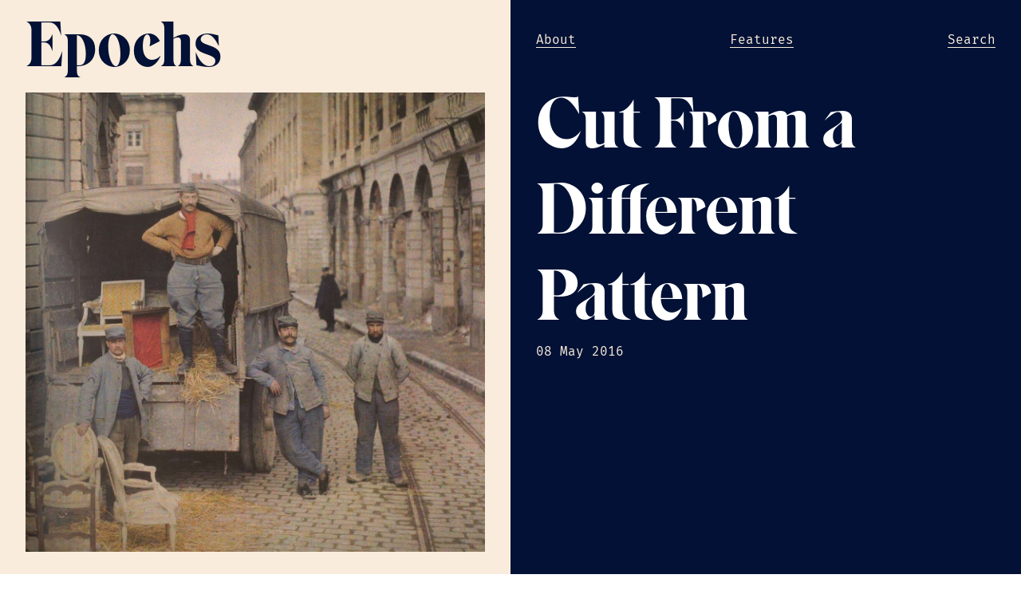

--- FILE ---
content_type: text/html; charset=utf-8
request_url: https://epochs.co/articles/cut-from-a-different-pattern
body_size: 42568
content:

<!DOCTYPE html>
<html lang="en">

<head>
		<!-- BEGIN SEOmatic rendered SEO Meta -->

<title>Cut From a Different Pattern  | Epochs Menswear</title>

<!-- Standard SEO -->

<meta http-equiv="Content-Type" content="text/html; charset=utf-8" />
<meta name="referrer" content="always" />
<meta name="robots" content="all" />
<meta name="keywords" content="traditional styles, sport coat, casual, blazer more casual, jacket, blazer, traditional, sport coat or blazer, coat, sport, dress, styles, high, century, garment" />
<meta name="description" content="The sport coat is one of the bedrocks on which mens dress is situated. Carrying a long history of military and sporting associations but in the 21st…" />
<meta name="generator" content="SEOmatic" />
<link rel="canonical" href="https://epochs.co/articles/cut-from-a-different-pattern" />
<meta name="geo.placename" content="Epochs Menswear" />

<!-- Dublin Core basic info -->

<meta name="dcterms.Identifier" content="https://epochs.co/articles/cut-from-a-different-pattern" />
<meta name="dcterms.Format" content="text/html" />
<meta name="dcterms.Relation" content="Epochs Menswear" />
<meta name="dcterms.Language" content="en" />
<meta name="dcterms.Publisher" content="Epochs Menswear" />
<meta name="dcterms.Type" content="text/html" />
<meta name="dcterms.Coverage" content="https://epochs.co/" />
<meta name="dcterms.Rights" content="Copyright &copy;2026 Epochs Menswear." />
<meta name="dcterms.Title" content="Cut From a Different Pattern " />
<meta name="dcterms.Creator" content="Patrick Altair McDonald" />
<meta name="dcterms.Subject" content="traditional styles, sport coat, casual, blazer more casual, jacket, blazer, traditional, sport coat or blazer, coat, sport, dress, styles, high, century, garment" />
<meta name="dcterms.Contributor" content="Epochs Menswear" />
<meta name="dcterms.Date" content="2026-01-18" />
<meta name="dcterms.Description" content="The sport coat is one of the bedrocks on which mens dress is situated. Carrying a long history of military and sporting associations but in the 21st…" />

<!-- Facebook OpenGraph -->

<meta property="fb:profile_id" content="1673618102925432" />
<meta property="og:type" content="article" />
<meta property="og:locale" content="en_ie" />
<meta property="og:url" content="https://epochs.co/articles/cut-from-a-different-pattern" />
<meta property="og:title" content="Cut From a Different Pattern  | Epochs Menswear" />
<meta property="og:description" content="The sport coat is one of the bedrocks on which mens dress is situated. Carrying a long history of military and sporting associations but in the 21st century…" />
<meta property="og:image" content="https://epochs.co/assets/images/_mainArticleImage/469/kahn.jpg" />
<meta property="og:image:type" content="image/jpeg" />
<meta property="og:image:width" content="1200" />
<meta property="og:image:height" content="1200" />
<meta property="og:site_name" content="Epochs Menswear" />
<meta property="og:see_also" content="https://twitter.com/EpochsMenswear" />
<meta property="og:see_also" content="https://www.facebook.com/epochsmenswear" />
<meta property="og:see_also" content="https://plus.google.com/103587104493877529668" />
<meta property="og:see_also" content="https://www.instagram.com/epochs.co" />
<meta property="article:author" content="https://www.facebook.com/epochsmenswear" />
<meta property="article:publisher" content="https://www.facebook.com/epochsmenswear" />
<meta property="article:tag" content="traditional styles" />
<meta property="article:tag" content="sport coat" />
<meta property="article:tag" content="casual" />
<meta property="article:tag" content="blazer more casual" />
<meta property="article:tag" content="jacket" />
<meta property="article:tag" content="blazer" />
<meta property="article:tag" content="traditional" />
<meta property="article:tag" content="sport coat or blazer" />
<meta property="article:tag" content="coat" />
<meta property="article:tag" content="sport" />
<meta property="article:tag" content="dress" />
<meta property="article:tag" content="styles" />
<meta property="article:tag" content="high" />
<meta property="article:tag" content="century" />
<meta property="article:tag" content="garment" />
<meta property="article:modified_time" content="2017-01-13T21:58:17+0000" />
<meta property="article:published_time" content="2016-05-08T12:36:27+0000" />

<!-- Twitter Card -->

<meta name="twitter:card" content="summary_large_image" />
<meta name="twitter:site" content="@EpochsMenswear" />
<meta name="twitter:creator" content="@EpochsMenswear" />
<meta name="twitter:title" content="Cut From a Different Pattern  | Epochs Menswear" />
<meta name="twitter:description" content="The sport coat is one of the bedrocks on which mens dress is situated. Carrying a long history of military and sporting associations but in the 21st century…" />
<meta name="twitter:image" content="https://epochs.co/assets/images/_mainArticleImage/469/kahn.jpg" />

<!-- Google Publisher -->

<link rel="publisher" href="https://plus.google.com/103587104493877529668" />

<!-- Humans.txt authorship http://humanstxt.org -->

<link type="text/plain" rel="author" href="/humans.txt" />

<!-- Domain verification -->

<meta name="google-site-verification" content="-syq9C9FW17ELHyDwUSwvfGIG12byOeAQICrYEIXMnY" />
<meta name="msvalidate.01" content="3D8F05BA27227ADBEBE4F793D1D5EAD8" />

<!-- Identity -->

<script type="application/ld+json">
{
    "@context": "http://schema.org",
    "@type": "Corporation",
    "name": "Epochs Menswear",
    "alternateName": "Epochs",
    "description": "Epochs Menswear is a weekly fashion blog of critical text, social commentary and historical images discussing men's clothing.",
    "url": "http://epochs.co/",
    "sameAs": ["https://twitter.com/EpochsMenswear","https://www.facebook.com/epochsmenswear","https://plus.google.com/103587104493877529668","https://www.instagram.com/epochs.co"],
    "image": {
        "@type": "ImageObject",
        "url": "https://epochs.co/assets/images/epochs-logo01.png",
        "height": "1000",
        "width": "1000" 
    },
    "email": "&#104;&#101;&#108;&#108;&#111;&#64;&#101;&#112;&#111;&#99;&#104;&#115;&#46;&#99;&#111;",
    "logo": {
        "@type": "ImageObject",
        "url": "https://epochs.co/assets/images/epochs-logo01.png",
        "height": "1000",
        "width": "1000" 
    },
    "location": {
        "@type": "Place",
        "name": "Epochs Menswear",
        "alternateName": "Epochs",
        "description": "Epochs Menswear is a weekly fashion blog of critical text, social commentary and historical images discussing men's clothing.",
        "image": {
            "@type": "ImageObject",
            "url": "https://epochs.co/assets/images/epochs-logo01.png",
            "height": "1000",
            "width": "1000" 
        },
        "logo": {
            "@type": "ImageObject",
            "url": "https://epochs.co/assets/images/epochs-logo01.png",
            "height": "1000",
            "width": "1000" 
        },
        "url": "http://epochs.co/",
        "sameAs": ["https://twitter.com/EpochsMenswear","https://www.facebook.com/epochsmenswear","https://plus.google.com/103587104493877529668","https://www.instagram.com/epochs.co"] 
    } 
}
</script>

<!-- WebSite -->

<script type="application/ld+json">
{
    "@context": "http://schema.org",
    "@type": "WebSite",
    "name": "Epochs Menswear",
    "description": "Epochs Menswear is a weekly fashion blog of critical text, social commentary and historical images discussing men's clothing.",
    "url": "https://epochs.co/",
    "image": "https://epochs.co/assets/images/epochs-menswear-blog.jpg",
    "sameAs": ["https://twitter.com/EpochsMenswear","https://www.facebook.com/epochsmenswear","https://plus.google.com/103587104493877529668","https://www.instagram.com/epochs.co"],
    "copyrightHolder": {
        "@type": "Corporation",
        "name": "Epochs Menswear",
        "alternateName": "Epochs",
        "description": "Epochs Menswear is a weekly fashion blog of critical text, social commentary and historical images discussing men's clothing.",
        "url": "http://epochs.co/",
        "sameAs": ["https://twitter.com/EpochsMenswear","https://www.facebook.com/epochsmenswear","https://plus.google.com/103587104493877529668","https://www.instagram.com/epochs.co"],
        "image": {
            "@type": "ImageObject",
            "url": "https://epochs.co/assets/images/epochs-logo01.png",
            "height": "1000",
            "width": "1000" 
        },
        "email": "&#104;&#101;&#108;&#108;&#111;&#64;&#101;&#112;&#111;&#99;&#104;&#115;&#46;&#99;&#111;",
        "logo": {
            "@type": "ImageObject",
            "url": "https://epochs.co/assets/images/epochs-logo01.png",
            "height": "1000",
            "width": "1000" 
        },
        "location": {
            "@type": "Place",
            "name": "Epochs Menswear",
            "alternateName": "Epochs",
            "description": "Epochs Menswear is a weekly fashion blog of critical text, social commentary and historical images discussing men's clothing.",
            "image": {
                "@type": "ImageObject",
                "url": "https://epochs.co/assets/images/epochs-logo01.png",
                "height": "1000",
                "width": "1000" 
            },
            "logo": {
                "@type": "ImageObject",
                "url": "https://epochs.co/assets/images/epochs-logo01.png",
                "height": "1000",
                "width": "1000" 
            },
            "url": "http://epochs.co/",
            "sameAs": ["https://twitter.com/EpochsMenswear","https://www.facebook.com/epochsmenswear","https://plus.google.com/103587104493877529668","https://www.instagram.com/epochs.co"] 
        } 
    },
    "author": {
        "@type": "Corporation",
        "name": "Epochs Menswear",
        "alternateName": "Epochs",
        "description": "Epochs Menswear is a weekly fashion blog of critical text, social commentary and historical images discussing men's clothing.",
        "url": "http://epochs.co/",
        "sameAs": ["https://twitter.com/EpochsMenswear","https://www.facebook.com/epochsmenswear","https://plus.google.com/103587104493877529668","https://www.instagram.com/epochs.co"],
        "image": {
            "@type": "ImageObject",
            "url": "https://epochs.co/assets/images/epochs-logo01.png",
            "height": "1000",
            "width": "1000" 
        },
        "email": "&#104;&#101;&#108;&#108;&#111;&#64;&#101;&#112;&#111;&#99;&#104;&#115;&#46;&#99;&#111;",
        "logo": {
            "@type": "ImageObject",
            "url": "https://epochs.co/assets/images/epochs-logo01.png",
            "height": "1000",
            "width": "1000" 
        },
        "location": {
            "@type": "Place",
            "name": "Epochs Menswear",
            "alternateName": "Epochs",
            "description": "Epochs Menswear is a weekly fashion blog of critical text, social commentary and historical images discussing men's clothing.",
            "image": {
                "@type": "ImageObject",
                "url": "https://epochs.co/assets/images/epochs-logo01.png",
                "height": "1000",
                "width": "1000" 
            },
            "logo": {
                "@type": "ImageObject",
                "url": "https://epochs.co/assets/images/epochs-logo01.png",
                "height": "1000",
                "width": "1000" 
            },
            "url": "http://epochs.co/",
            "sameAs": ["https://twitter.com/EpochsMenswear","https://www.facebook.com/epochsmenswear","https://plus.google.com/103587104493877529668","https://www.instagram.com/epochs.co"] 
        } 
    },
    "creator": {
        "@type": "Person",
        "name": "Patrick Altair McDonald",
        "alternateName": "Patrick Altair",
        "description": "Patrick is an Irish/Canadian designer and developer. His main interest is making great online reading experiences like this one. ",
        "url": "http://patrickaltair.com/",
        "image": {
            "@type": "ImageObject",
            "url": "https://epochs.co/assets/images/favicon-retina.png",
            "height": "498",
            "width": "496" 
        },
        "email": "&#104;&#101;&#108;&#108;&#111;&#64;&#112;&#97;&#116;&#114;&#105;&#99;&#107;&#97;&#108;&#116;&#97;&#105;&#114;&#46;&#99;&#111;&#109;",
        "address": {
            "@type": "PostalAddress",
            "addressLocality": "Vancouver",
            "addressRegion": "British Columbia",
            "addressCountry": "Canada" 
        },
        "gender": "Male",
        "birthPlace": "Canada" 
    } 
}
</script>

<!-- Place -->

<script type="application/ld+json">
{
    "@context": "http://schema.org",
    "@type": "Place",
    "name": "Epochs Menswear",
    "alternateName": "Epochs",
    "description": "Epochs Menswear is a weekly fashion blog of critical text, social commentary and historical images discussing men's clothing.",
    "image": {
        "@type": "ImageObject",
        "url": "https://epochs.co/assets/images/epochs-logo01.png",
        "height": "1000",
        "width": "1000" 
    },
    "logo": {
        "@type": "ImageObject",
        "url": "https://epochs.co/assets/images/epochs-logo01.png",
        "height": "1000",
        "width": "1000" 
    },
    "url": "http://epochs.co/",
    "sameAs": ["https://twitter.com/EpochsMenswear","https://www.facebook.com/epochsmenswear","https://plus.google.com/103587104493877529668","https://www.instagram.com/epochs.co"] 
}
</script>

<!-- Main Entity of Page -->

<script type="application/ld+json">
{
    "@context": "http://schema.org",
    "@type": "BlogPosting",
    "name": "Cut From a Different Pattern ",
    "description": "The sport coat is one of the bedrocks on which mens dress is situated. Carrying a long history of military and sporting associations but in the 21st century…",
    "image": {
        "@type": "ImageObject",
        "url": "https://epochs.co/assets/images/_mainArticleImage/469/kahn.jpg",
        "width": "1200",
        "height": "1200" 
    },
    "url": "https://epochs.co/articles/cut-from-a-different-pattern",
    "mainEntityOfPage": "https://epochs.co/articles/cut-from-a-different-pattern",
    "inLanguage": "en_ie",
    "headline": "Cut From a Different Pattern ",
    "keywords": "traditional styles, sport coat, casual, blazer more casual, jacket, blazer, traditional, sport coat or blazer, coat, sport, dress, styles, high, century, garment",
    "dateCreated": "2016-05-08T11:45:44+0000",
    "dateModified": "2017-01-13T21:58:17+0000",
    "datePublished": "2016-05-08T12:36:27+0000",
    "copyrightYear": "2016",
    "author": {
        "@type": "Corporation",
        "name": "Epochs Menswear",
        "alternateName": "Epochs",
        "description": "Epochs Menswear is a weekly fashion blog of critical text, social commentary and historical images discussing men's clothing.",
        "url": "http://epochs.co/",
        "sameAs": ["https://twitter.com/EpochsMenswear","https://www.facebook.com/epochsmenswear","https://plus.google.com/103587104493877529668","https://www.instagram.com/epochs.co"],
        "image": {
            "@type": "ImageObject",
            "url": "https://epochs.co/assets/images/epochs-logo01.png",
            "height": "1000",
            "width": "1000" 
        },
        "email": "&#104;&#101;&#108;&#108;&#111;&#64;&#101;&#112;&#111;&#99;&#104;&#115;&#46;&#99;&#111;",
        "logo": {
            "@type": "ImageObject",
            "url": "https://epochs.co/assets/images/epochs-logo01.png",
            "height": "1000",
            "width": "1000" 
        },
        "location": {
            "@type": "Place",
            "name": "Epochs Menswear",
            "alternateName": "Epochs",
            "description": "Epochs Menswear is a weekly fashion blog of critical text, social commentary and historical images discussing men's clothing.",
            "image": {
                "@type": "ImageObject",
                "url": "https://epochs.co/assets/images/epochs-logo01.png",
                "height": "1000",
                "width": "1000" 
            },
            "logo": {
                "@type": "ImageObject",
                "url": "https://epochs.co/assets/images/epochs-logo01.png",
                "height": "1000",
                "width": "1000" 
            },
            "url": "http://epochs.co/",
            "sameAs": ["https://twitter.com/EpochsMenswear","https://www.facebook.com/epochsmenswear","https://plus.google.com/103587104493877529668","https://www.instagram.com/epochs.co"] 
        } 
    },
    "publisher": {
        "@type": "Corporation",
        "name": "Epochs Menswear",
        "alternateName": "Epochs",
        "description": "Epochs Menswear is a weekly fashion blog of critical text, social commentary and historical images discussing men's clothing.",
        "url": "http://epochs.co/",
        "sameAs": ["https://twitter.com/EpochsMenswear","https://www.facebook.com/epochsmenswear","https://plus.google.com/103587104493877529668","https://www.instagram.com/epochs.co"],
        "image": {
            "@type": "ImageObject",
            "url": "https://epochs.co/assets/images/epochs-logo01.png",
            "height": "1000",
            "width": "1000" 
        },
        "email": "&#104;&#101;&#108;&#108;&#111;&#64;&#101;&#112;&#111;&#99;&#104;&#115;&#46;&#99;&#111;",
        "logo": {
            "@type": "ImageObject",
            "url": "https://epochs.co/assets/images/epochs-logo01.png",
            "height": "1000",
            "width": "1000" 
        },
        "location": {
            "@type": "Place",
            "name": "Epochs Menswear",
            "alternateName": "Epochs",
            "description": "Epochs Menswear is a weekly fashion blog of critical text, social commentary and historical images discussing men's clothing.",
            "image": {
                "@type": "ImageObject",
                "url": "https://epochs.co/assets/images/epochs-logo01.png",
                "height": "1000",
                "width": "1000" 
            },
            "logo": {
                "@type": "ImageObject",
                "url": "https://epochs.co/assets/images/epochs-logo01.png",
                "height": "1000",
                "width": "1000" 
            },
            "url": "http://epochs.co/",
            "sameAs": ["https://twitter.com/EpochsMenswear","https://www.facebook.com/epochsmenswear","https://plus.google.com/103587104493877529668","https://www.instagram.com/epochs.co"] 
        } 
    },
    "copyrightHolder": {
        "@type": "Corporation",
        "name": "Epochs Menswear",
        "alternateName": "Epochs",
        "description": "Epochs Menswear is a weekly fashion blog of critical text, social commentary and historical images discussing men's clothing.",
        "url": "http://epochs.co/",
        "sameAs": ["https://twitter.com/EpochsMenswear","https://www.facebook.com/epochsmenswear","https://plus.google.com/103587104493877529668","https://www.instagram.com/epochs.co"],
        "image": {
            "@type": "ImageObject",
            "url": "https://epochs.co/assets/images/epochs-logo01.png",
            "height": "1000",
            "width": "1000" 
        },
        "email": "&#104;&#101;&#108;&#108;&#111;&#64;&#101;&#112;&#111;&#99;&#104;&#115;&#46;&#99;&#111;",
        "logo": {
            "@type": "ImageObject",
            "url": "https://epochs.co/assets/images/epochs-logo01.png",
            "height": "1000",
            "width": "1000" 
        },
        "location": {
            "@type": "Place",
            "name": "Epochs Menswear",
            "alternateName": "Epochs",
            "description": "Epochs Menswear is a weekly fashion blog of critical text, social commentary and historical images discussing men's clothing.",
            "image": {
                "@type": "ImageObject",
                "url": "https://epochs.co/assets/images/epochs-logo01.png",
                "height": "1000",
                "width": "1000" 
            },
            "logo": {
                "@type": "ImageObject",
                "url": "https://epochs.co/assets/images/epochs-logo01.png",
                "height": "1000",
                "width": "1000" 
            },
            "url": "http://epochs.co/",
            "sameAs": ["https://twitter.com/EpochsMenswear","https://www.facebook.com/epochsmenswear","https://plus.google.com/103587104493877529668","https://www.instagram.com/epochs.co"] 
        } 
    } 
}
</script>

<!-- Breadcrumbs -->

<script type="application/ld+json">
{
    "@context": "http://schema.org",
    "@type": "BreadcrumbList",
    "itemListElement": [
        {
            "@type": "ListItem",
            "position": "1",
            "item": {
                "@id": "https://epochs.co/",
                "name": "Welcome" 
            } 
        },
        {
            "@type": "ListItem",
            "position": "2",
            "item": {
                "@id": "https://epochs.co/articles/cut-from-a-different-pattern",
                "name": "Cut From a Different Pattern " 
            } 
        }
    ] 
}
</script>

<!-- Google Tag Manager -->


<!-- Google Analytics -->

<script>
  (function(i,s,o,g,r,a,m){i['GoogleAnalyticsObject']=r;i[r]=i[r]||function(){
  (i[r].q=i[r].q||[]).push(arguments)},i[r].l=1*new Date();a=s.createElement(o),
  m=s.getElementsByTagName(o)[0];a.async=1;a.src=g;m.parentNode.insertBefore(a,m)
  })(window,document,'script','//www.google-analytics.com/analytics.js','ga');

  ga('create', 'UA-42935878-4', 'auto');
  ga('send', 'pageview');
</script>
<!-- END SEOmatic rendered SEO Meta -->
	<meta name="viewport" content="width=device-width, user-scalable=no, initial-scale=1, height=device-height"/>
		<meta name="theme-color" content="#021135">
		<meta name="msapplication-navbutton-color" content="#021135">
		<meta name="apple-mobile-web-app-status-bar-style" content="#021135">
		<link rel="stylesheet" type="text/css" href="https://epochs.co/assets/css/epochs.css">
		<link rel="apple-touch-icon" sizes="57x57" href="https://epochs.co/assets/images/favicon/apple-touch-icon-57x57.png" />
	<link rel="apple-touch-icon" sizes="114x114" href="https://epochs.co/assets/images/favicon/apple-touch-icon-114x114.png" />
	<link rel="apple-touch-icon" sizes="72x72" href="https://epochs.co/assets/images/favicon/apple-touch-icon-72x72.png" />
	<link rel="apple-touch-icon" sizes="144x144" href="https://epochs.co/assets/images/favicon/apple-touch-icon-144x144.png" />
	<link rel="apple-touch-icon" sizes="60x60" href="https://epochs.co/assets/images/favicon/apple-touch-icon-60x60.png" />
	<link rel="apple-touch-icon" sizes="120x120" href="https://epochs.co/assets/images/favicon/apple-touch-icon-120x120.png" />
	<link rel="apple-touch-icon" sizes="76x76" href="https://epochs.co/assets/images/favicon/apple-touch-icon-76x76.png" />
	<link rel="apple-touch-icon" sizes="152x152" href="https://epochs.co/assets/images/favicon/apple-touch-icon-152x152.png" />
	<link rel="icon" type="image/png" href="https://epochs.co/assets/images/favicon/favicon-196x196.png" sizes="196x196" />
	<link rel="icon" type="image/png" href="https://epochs.co/assets/images/favicon/favicon-96x96.png" sizes="96x96" />
	<link rel="icon" type="image/png" href="https://epochs.co/assets/images/favicon/favicon-32x32.png" sizes="32x32" />
	<link rel="icon" type="image/png" href="https://epochs.co/assets/images/favicon/favicon-16x16.png" sizes="16x16" />
	<link rel="icon" type="image/png" href="https://epochs.co/assets/images/favicon/favicon-128.png" sizes="128x128" />
	<meta name="application-name" content="Epochs"/>
	<meta name="msapplication-TileColor" content="#021135" />
	<meta name="msapplication-TileImage" content="https://epochs.co/assets/images/favicon/mstile-144x144.png" />
	<meta name="msapplication-square70x70logo" content="https://epochs.co/assets/images/favicon/mstile-70x70.png" />
	<meta name="msapplication-square150x150logo" content="https://epochs.co/assets/images/favicon/mstile-150x150.png" />
	<meta name="msapplication-wide310x150logo" content="https://epochs.co/assets/images/favicon/mstile-310x150.png" />
	<meta name="msapplication-square310x310logo" content="https://epochs.co/assets/images/favicon/mstile-310x310.png" />
	</head>

<body>

<!-- SVG Sprite Sheet -->
<svg class="display-none">
	<defs>
		<!-- Facebook -->
		<symbol id="facebook" viewBox="0 0 20 20">
			<title>Facebook</title> 
  			<desc>Facebook icon</desc>
			<path d="M17,1H3C1.9,1,1,1.9,1,3v14c0,1.101,0.9,2,2,2h7v-7H8V9.525h2V7.475c0-2.164,1.212-3.684,3.766-3.684l1.803,0.002v2.605
	h-1.197C13.378,6.398,13,7.144,13,7.836v1.69h2.568L15,12h-2v7h4c1.1,0,2-0.899,2-2V3C19,1.9,18.1,1,17,1z"/>
		</symbol>
		
		<!-- Twitter -->
		<symbol id="twitter" viewBox="0 0 20 20">
			<title>Twitter</title> 
  			<desc>Twitter Icon</desc>
			<path d="M17.316,6.246c0.008,0.162,0.011,0.326,0.011,0.488c0,4.99-3.797,10.742-10.74,10.742c-2.133,0-4.116-0.625-5.787-1.697
	c0.296,0.035,0.596,0.053,0.9,0.053c1.77,0,3.397-0.604,4.688-1.615c-1.651-0.031-3.046-1.121-3.526-2.621
	c0.23,0.043,0.467,0.066,0.71,0.066c0.345,0,0.679-0.045,0.995-0.131c-1.727-0.348-3.028-1.873-3.028-3.703c0-0.016,0-0.031,0-0.047
	c0.509,0.283,1.092,0.453,1.71,0.473c-1.013-0.678-1.68-1.832-1.68-3.143c0-0.691,0.186-1.34,0.512-1.898
	C3.942,5.498,6.725,7,9.862,7.158C9.798,6.881,9.765,6.594,9.765,6.297c0-2.084,1.689-3.773,3.774-3.773
	c1.086,0,2.067,0.457,2.756,1.191c0.859-0.17,1.667-0.484,2.397-0.916c-0.282,0.881-0.881,1.621-1.66,2.088
	c0.764-0.092,1.49-0.293,2.168-0.594C18.694,5.051,18.054,5.715,17.316,6.246z"/>
		</symbol>

		<!-- Instagram -->
		<symbol id="instagram" viewBox="0 0 20 20">
			<title>Instagram</title> 
  			<desc>Instagram Icon</desc>
			<path d="M17,1H3C1.9,1,1,1.9,1,3v14c0,1.101,0.9,2,2,2h14c1.1,0,2-0.899,2-2V3C19,1.9,18.1,1,17,1z M9.984,15.523
	c3.059,0,5.538-2.481,5.538-5.539c0-0.338-0.043-0.664-0.103-0.984H17v7.216c0,0.382-0.31,0.69-0.693,0.69H3.693
	C3.31,16.906,3,16.598,3,16.216V9h1.549C4.488,9.32,4.445,9.646,4.445,9.984C4.445,13.043,6.926,15.523,9.984,15.523z M6.523,9.984
	c0-1.912,1.55-3.461,3.462-3.461c1.911,0,3.462,1.549,3.462,3.461s-1.551,3.462-3.462,3.462C8.072,13.446,6.523,11.896,6.523,9.984z
	 M16.307,6h-1.615C14.31,6,14,5.688,14,5.308V3.691C14,3.309,14.31,3,14.691,3h1.615C16.69,3,17,3.309,17,3.691v1.616
	C17,5.688,16.69,6,16.307,6z"/>
		</symbol>
	</defs>
</svg>



	
	<!-- Menu -->

	<header class="article-menu-wrapper" id="topbar">
		<div class="logo">
			<h1 class="desktop-logo"><a href="/">Epochs</a></h1> 
		</div>

		<div class="menu">
			<h1 class="mobile-logo"><a href="/">Epochs</a></h1>
			<ul class="menu">
				<li class="menu-item"><a href="https://epochs.co/about">About</a></li>
				<li class="menu-item"><a href="https://epochs.co/features">Features</a></li>
				<li class="menu-item"><a class="search-open" href="javascript:void(0)">Search</a></li>
			</ul>
		</div>
	</header>

	<!-- Search Full Screen -->

	<div class="search-full-screen">
		<form class="search" action="https://epochs.co/search/results">
		    <input class="search-input" type="search" name="q" placeholder="Search"><input class="search-enter" type="submit" value="Go">
		</form>
		<div class="search-exit"></div>
	</div>	
	<section class="article-title-wrapper">
		<div class="left">
						<div class="image-wrapper-square">
			    <img class="article-main-image unveil" src="https://epochs.co/assets/images/one-by-one-transparent.png" data-src="https://epochs.co/assets/images/_mainArticleImage/469/kahn.jpg" data-src-retina="https://epochs.co/assets/images/_mainArticleImage/469/kahn.jpg" alt="Kahn">
			    <noscript>
				  	<img src="https://epochs.co/assets/images/_mainArticleImage/469/kahn.jpg" alt="Kahn"/>
				</noscript>    
			</div>            
					</div>

		<div class="right">
			<h2>Cut From a Different Pattern </h2>
			<p class="date">08 May 2016</p>
		</div>
	</section>

	
			
		
	    						    <section class="text-block-wrapper">

					<article>
						<p>The sport&nbsp;coat is one of the bedrocks on which mens dress is situated.&nbsp;Carrying&nbsp;a long history of military and sporting associations but in the 21st century it’s also a semantic minefield. We live in an era when titans of industry show a marked preference for cashmere sweatpants and exotic hoodies over the classic business casual uniform. It seems to have been largely left to the traditional and reactionary to carry on the sport-coat’s legacy.&nbsp;</p>
					</article>
					
					
				</section>
			
		
	    
			
		
	    						    <section class="text-block-wrapper">

					<article>
						<p>This isn’t a new problem, ever since the slow dissolution of formal dress codes in the post-war period there&nbsp;have been attempts to re-frame and re-establish the sport coat and tailoring’s in general&nbsp;status in the dress code.&nbsp;Think of the much&nbsp;<a href="https://www.youtube.com/watch?v=8j4jzibUSjc">maligned attempts</a> of baby boomer executives to put a casual spin on the garment by paring it with washed jeans.</p>
					</article>
					
					
				</section>
			
		
	    
			
		
	    
		    				<section class="image-block-wrapper">
					<article>
													<div class="unveil-wrapper-ivory">
								<img class="article-image unveil" src="https://epochs.co/assets/images/three-by-two-ivory.png" data-src="https://epochs.co/assets/images/_imageNonretina/topgear.jpg" data-src-retina="https://epochs.co/assets/images/_imageRetina/topgear.jpg" alt="Topgear">
							</div>
														<noscript>
							  <img src="https://epochs.co/assets/images/_imageNonretina/topgear.jpg" alt="Topgear"/>
							</noscript>                
											</article>
					
											<aside>
							<p>Attempts at making the blazer more casual have had mixed results.&nbsp;</p>
						</aside>
									</section>
			
		
	    
			
		
	    						    <section class="text-block-wrapper">

					<article>
						<p>This problem has become more acute with time, and the wearing of the blazer or sport&nbsp;coat casually can seem stiff, pompous and even eccentric.&nbsp;It brings to mind the kind of people who casual refer to themselves as gentlemen&mdash;with all the grating worship of ancient and thankfully deposed class structures that implies. It’s no wonder then that anyone with an eye towards modernity, demurs from embracing the style. Fashion has largely followed suit and on a recent visit to a fairly cutting-edge boutique I was somewhat unsurprised to not find a sport coat or blazer on their racks. It can sometimes seem that tailoring has become the niche pursuit of menswear purists and politicians.&nbsp;</p>
					</article>
					
					
				</section>
			
		
	    
			
		
	    
		    				<section class="image-block-wrapper">
					<article>
													<div class="unveil-wrapper-ivory">
								<img class="article-image unveil" src="https://epochs.co/assets/images/three-by-two-ivory.png" data-src="https://epochs.co/assets/images/_imageNonretina/drakes.jpg" data-src-retina="https://epochs.co/assets/images/_imageRetina/drakes.jpg" alt="Drakes">
							</div>
														<noscript>
							  <img src="https://epochs.co/assets/images/_imageNonretina/drakes.jpg" alt="Drakes"/>
							</noscript>                
											</article>
					
											<aside>
							<p>As easy as it is to appreciate the beauty and tradition represented by the likes of Drakes of London, tailoring like classical music and art can often seem reactionary.&nbsp;</p>
						</aside>
									</section>
			
		
	    
			
		
	    						    <section class="text-block-wrapper">

					<article>
						<p>This is no fault of the jacket itself; a good sport coat has pockets well suited for wallets, phones and passports and acts as something of a handbag equivalent for men. It is at its heart a worthy and utilitarian garment that still makes a strong case for itself in the modern wardrobe. We don’t have to look too far back to see that sport coats were not always the slim, monolithic 3 button model we see today but rather a wide variety of styles designed for cycling, hunting, working and relaxing.&nbsp;</p>
					</article>
					
					
				</section>
			
		
	    
			
		
	    
		    				<section class="image-block-wrapper">
					<article>
													<div class="unveil-wrapper-ivory">
								<img class="article-image unveil" src="https://epochs.co/assets/images/three-by-two-ivory.png" data-src="https://epochs.co/assets/images/_imageNonretina/ramoncasarusinol.jpg" data-src-retina="https://epochs.co/assets/images/_imageRetina/ramoncasarusinol.jpg" alt="Ramoncasarusinol">
							</div>
														<noscript>
							  <img src="https://epochs.co/assets/images/_imageNonretina/ramoncasarusinol.jpg" alt="Ramoncasarusinol"/>
							</noscript>                
											</article>
					
											<aside>
							<p>Artist Ramon Casas portrayed in his cycling jacket during the&nbsp;<a href="https://en.wikipedia.org/wiki/Belle_%C3%89poque" target="_blank">Belle Époque</a>.</p>
						</aside>
									</section>
			
		
	    
			
		
	    						    <section class="text-block-wrapper">

					<article>
						<p>It makes sense then that certain designers are making efforts to correct this perception of the coat as a relic. Chief among them is Oliver Spencer whose background in traditional British tailoring makes him a worthy arbiter of the new style.&nbsp;Drawing on 19th century workwear he creates styles in highly textured fabrications and unusual patterns. A standout piece in this seasons collection is the artists jacket, with its asymmetric placket, and deep indigo dyed fabric which looks as though it was taken off the hook from <a href="https://en.wikipedia.org/wiki/Bedroom_in_Arles" target="_blank">Van Gogh’s bedroom in Arles.</a></p>
					</article>
					
					
				</section>
			
		
	    
			
		
	    
		    				<section class="image-block-wrapper">
					<article>
													<div class="unveil-wrapper-ivory">
								<img class="article-image unveil" src="https://epochs.co/assets/images/three-by-two-ivory.png" data-src="https://epochs.co/assets/images/_imageNonretina/oliverspencer.jpg" data-src-retina="https://epochs.co/assets/images/_imageRetina/oliverspencer.jpg" alt="Oliverspencer">
							</div>
														<noscript>
							  <img src="https://epochs.co/assets/images/_imageNonretina/oliverspencer.jpg" alt="Oliverspencer"/>
							</noscript>                
											</article>
					
											<aside>
							<p>Oliver Spencer's <a href="https://oliverspencer.co.uk/osj264-artist-jacket-kidale-indigo-rinse" target="_blank">Artist jacket</a>.</p>
						</aside>
									</section>
			
		
	    
			
		
	    						    <section class="text-block-wrapper">

					<article>
						<p>Another designer repurposing the vernacular of mens dress is the Milanese Massimo Alba, whose collections feature tailoring in &nbsp;vibrant and unusual garment dyed tones and highly textured corduroy, linens and velvet fabrics. One of his staples is a jacket which manages to recall the high collared 18th century ancestors of the modern blazer and yet carry a feeling of freshness and modernity. The designers desire is to bring a lived in, loose feeling to the stiffness of the traditional styles. His countrymen at the brand Caruso bring the same spirit to their underrated casual line, which approaches tailoring with both humour and panache, a highlight of which is their cycling blazer with its high collar and linen fabrication.&nbsp;</p>
					</article>
					
					
				</section>
			
		
	    
			
		
	    
		    				<section class="image-block-wrapper">
					<article>
													<div class="unveil-wrapper-ivory">
								<img class="article-image unveil" src="https://epochs.co/assets/images/three-by-two-ivory.png" data-src="https://epochs.co/assets/images/_imageNonretina/carusoalba.jpg" data-src-retina="https://epochs.co/assets/images/_imageRetina/carusoalba.jpg" alt="Carusoalba">
							</div>
														<noscript>
							  <img src="https://epochs.co/assets/images/_imageNonretina/carusoalba.jpg" alt="Carusoalba"/>
							</noscript>                
											</article>
					
											<aside>
							<p>Massimo Alba’s <a href="http://www.farfetch.com/uk/shopping/men/Massimo-Alba-bombazine-blazer-item-11420400.aspx?storeid=9727&size=20&origin=product-search&bfdqbt=%7Bkeyword%7D&source=%7Bifpla:pla%7D%7Bifpe:pe%7D&utm_source=gcdL/ATRVoE&utm_medium=affiliate&utm_campaign=Linkshareuk&utm_content=10&utm_term=UKNetwork" target="_blank">high collar&nbsp;jacket</a> and <a href="http://www.thecorner.com/us/men/blazer_cod41572507am.html">Caruso’s cycling blazer.</a></p>
						</aside>
									</section>
			
		
	    
			
		
	    						    <section class="text-block-wrapper">

					<article>
						<p>The designer at the Japanese cult brand Comoli, Keijiro Komori has also approached the blazer from a different perspective&mdash;tackling the Western silhouettes with an approach that draws on the traditional flat style of Japanese garments like the kimono or noragi. The result is pieces that superficially resemble their western inspirations built with a relaxed, draped silhouette that is quintessentially Japanese.&nbsp;</p>
					</article>
					
					
				</section>
			
		
	    
			
		
	    
		    				<section class="image-block-wrapper">
					<article>
													<div class="unveil-wrapper-ivory">
								<img class="article-image unveil" src="https://epochs.co/assets/images/three-by-two-ivory.png" data-src="https://epochs.co/assets/images/_imageNonretina/comoli.jpg" data-src-retina="https://epochs.co/assets/images/_imageRetina/comoli.jpg" alt="Comoli">
							</div>
														<noscript>
							  <img src="https://epochs.co/assets/images/_imageNonretina/comoli.jpg" alt="Comoli"/>
							</noscript>                
											</article>
					
											<aside>
							<p>Two Comoli pieces from <a href="http://www.trunkclothiers.com/brands/comoli" target="_blank">Trunk</a>.</p>
						</aside>
									</section>
			
		
	    
			
		
	    						    <section class="text-block-wrapper">

					<article>
						<p>Last but by no means least is the french designer Christophe Lemaire who has been quietly working on a highly stylised and casual form of mens tailoring for many years,&nbsp;with his influence on high street designers recently very noticeable. Lemaire doesn’t seem to feel constrained to draw on the Western canon of dress.&nbsp;His work freely recalls unusual closures on Mongolian tunics or the the distinctive look of Chinese and Indian traditional garments. When these styles aired with Lemaire’s somber palette and relaxed fit they make a strikingly modern uniform that seems to speak to the ever more globalised existence we live in while respecting its traditions.&nbsp;</p>
					</article>
					
					
				</section>
			
		
	    
			
		
	    
		    				<section class="image-block-wrapper">
					<article>
													<div class="unveil-wrapper-ivory">
								<img class="article-image unveil" src="https://epochs.co/assets/images/three-by-two-ivory.png" data-src="https://epochs.co/assets/images/_imageNonretina/veste-croisee.jpg" data-src-retina="https://epochs.co/assets/images/_imageRetina/veste-croisee.jpg" alt="Veste Croisee">
							</div>
														<noscript>
							  <img src="https://epochs.co/assets/images/_imageNonretina/veste-croisee.jpg" alt="Veste Croisee"/>
							</noscript>                
											</article>
					
											<aside>
							<p>Christophe Lemaire's <a href="http://www.lemaire.fr/shop/en/shop-man/1362-veste-croisee-3662519316200.html" target="_blank">double breasted jacket</a>.</p>
						</aside>
									</section>
			
		
	    
			
		
	    						    <section class="text-block-wrapper">

					<article>
						<p>If tailoring is to remain relevant then it will need to adapt (as it always has so far) to a world that values comfort, modesty and utility without losing its essence and elegance. These are the designers who we think are best positioned to make that leap.&nbsp;</p>
					</article>
					
					
				</section>
			
		
	    
	
	
			
			<section class="recommended-article">
			<div class="recommended-article-inner">
				<h3>Recommended Reading</h3>
				<div class="article">
					<a class="article-link" href="https://epochs.co/articles/through-the-eyes-of-paul-strand">
						<h2>Through the Eyes of Paul Strand</h2>
													<div class="unveil-wrapper-ivory">
								<img class="unveil" src="https://epochs.co/assets/images/three-by-two-ivory.png" data-src="https://epochs.co/assets/images/_imageNonretina/italy.jpg" data-src-retina="https://epochs.co/assets/images/_imageRetina/italy.jpg" alt="Italy">
							</div>
											</a>
				</div>
			</div>
		</section>
	
	<footer>

	<div class="footer-wrapper">
		
		<!-- Signup Form -->
		<div class="signup-form">
			<div id="mc_embed_signup">
				<p>
					Epochs is currently in hibernation but we’ve started a new project—<a href="https://www.typicalcontents.com/">Typical Contents</a>. Typical Contents is a guide to clothing. We find items that offer the best design, value and quality on the market.
				</p>
							</div>
		</div>
		
		<!-- Social Media Icons -->
		<div class="social-media-icons">
			<!-- Facebook -->
			<a href="https://www.facebook.com/Epochs-Menswear-1673618102925432/" target="_blank">
				<svg class="icon">
				  <use xlink:href="#facebook"></use>
				</svg>
			</a>
			<!-- Twitter -->
			<a href="https://twitter.com/Epochsmenswear" target="_blank">
				<svg class="icon">
				  <use xlink:href="#twitter"></use>
				</svg>
			</a>
			<!-- Instagram -->
			<a href="https://www.instagram.com/epochs.co/" target="_blank">
				<svg class="icon">
				  <use xlink:href="#instagram"></use>
				</svg>
			</a>
		</div>

	</div>
	
</footer>


<!-- Scripts -->
	<script src="https://ajax.googleapis.com/ajax/libs/jquery/2.2.2/jquery.min.js"></script>
	<script src="https://epochs.co/assets/bower_components/scroll-up-bar/dist/scroll-up-bar.min.js"></script>
	<script src="https://epochs.co/assets/bower_components/jquery-unveil/jquery.unveil.min.js"></script>
	<script src="https://epochs.co/assets/scripts/min/epochs-min.js"></script>
	<script src="https://epochs.co/assets/scripts/min/smartquotes.min.js"></script>
	<script> smartquotes() </script>
			
</body>
</html>


--- FILE ---
content_type: text/css
request_url: https://epochs.co/assets/css/epochs.css
body_size: 38087
content:
html{box-sizing:border-box}*,*::after,*::before{box-sizing:inherit}@font-face{font-family:'EksellDisplayWeb-Large';src:url("../webfonts/EksellDisplayWeb-Large.woff2") format("woff2"),url("../webfonts/EksellDisplayWeb-Large.woff") format("woff"),url("../webfonts/EksellDisplayWeb-Large.eot") format("eot");font-display:fallback}@font-face{font-family:'FiraMono-Regular';src:url("../webfonts/FiraMono-Regular.woff2") format("woff2"),url("../webfonts/FiraMono-Regular.woff") format("woff"),url("../webfonts/FiraMono-Regular.ttf") format("truetype");font-display:fallback}@font-face{font-family:'EBGaramond12-Regular';src:url("../webfonts/EBGaramond12-Regular.eot") format("eot"),url("../webfonts/EBGaramond12-Regular.woff") format("woff");font-display:fallback}@font-face{font-family:'EBGaramond12-Italic';src:url("../webfonts/EBGaramond12-Italic.eot") format("eot"),url("../webfonts/EBGaramond12-Italic.woff") format("woff");font-display:fallback}@font-face{font-family:'EBGaramond12-SC';src:url("../webfonts/EBGaramond12-SC.eot") format("eot"),url("../webfonts/EBGaramond12-SC.woff") format("woff");font-display:fallback}body{margin:0;padding:0}h1,h2,h3,h4,h5,h6,p,li,a,input,label,em,strong{font-family:"EBGaramond12-Regular",georgia,serif;font-weight:normal;font-style:normal;text-rendering:optimizeLegibility;-webkit-font-smoothing:antialiased;-webkit-font-variant-ligatures:common-ligatures;font-variant-ligatures:common-ligatures}h1,h1 a,h2{font-family:"EksellDisplayWeb-Large","EBGaramond12-Regular",georgia,serif;margin-top:0;margin-bottom:0}h1,h1 a{font-size:80px;opacity:1;padding-top:1.5rem;line-height:0;color:#021135;-webkit-transition:all 0.4s ease-in-out;transition:all 0.4s ease-in-out}@media screen and (max-width: 1000px){h1,h1 a{font-size:60px;padding-top:1rem;padding-bottom:1rem}}@media screen and (max-width: 800px){h1,h1 a{font-size:50px;padding-top:1rem;padding-bottom:1rem}}@media screen and (max-width: 500px){h1,h1 a{padding-bottom:0rem}}h1 a:hover{color:#74bfa0}h1.mobile-logo{display:none}@media screen and (max-width: 800px){h1.mobile-logo{display:inline-block;margin-bottom:1rem}}@media screen and (max-width: 500px){h1.mobile-logo{font-size:40px;display:block;text-align:center}}h1.desktop-logo{padding-bottom:1.5rem}h2{font-size:90px;color:white}@media screen and (max-width: 1100px){h2{font-size:65px}}@media screen and (max-width: 800px){h2{font-size:60px}}@media screen and (max-width: 500px){h2{font-size:40px}}h2.article-title{font-family:"EBGaramond12-Regular",georgia,serif;font-size:30px;line-height:1.2;color:white;position:relative;top:-3px}h2.feature-article-title{font-family:"EBGaramond12-Regular",georgia,serif;font-size:30px;line-height:1.2;color:#021135;padding-top:1rem}h2.search-results{font-family:"FiraMono-Regular",monospace;font-size:1em;margin-bottom:3rem;max-width:50%;margin-left:50%}@media screen and (max-width: 800px){h2.search-results{max-width:100%;margin-left:0}}h3{font-family:"EBGaramond12-SC","EBGaramond12-Regular",georgia,serif;text-transform:lowercase;font-size:2rem;margin-bottom:0;color:black;line-height:1}@media screen and (max-width: 500px){h3{font-size:1.5rem}}p{font-size:24px;line-height:34px;color:black;margin-top:0rem;margin-bottom:0rem}@media screen and (max-width: 500px){p{font-size:22px;line-height:32px}}p.quote{font-family:"EksellDisplayWeb-Large","EBGaramond12-Regular",georgia,serif;color:#021135;font-size:50px;line-height:1}@media screen and (max-width: 500px){p.quote{font-size:30px}}p.long-quote{font-family:"EBGaramond12-Regular",georgia,serif;color:#021135;font-size:28px;line-height:1.4;text-indent:-0.8rem}p.quote-author{padding-top:1rem;font-size:28px;color:#021135}p.date{font-family:"FiraMono-Regular",monospace;margin:0;font-size:16px;color:#f9ecdc}p.feature-date{font-family:"FiraMono-Regular",monospace;margin:0;font-size:16px;color:#021135}p.image-caption{position:relative;padding-top:1rem;top:-24px}@media screen and (max-width: 1000px){p.image-caption{position:static}}p a{font-family:inherit;color:inherit;border-bottom:2px solid #74bfa0;-webkit-transition:0.4s ease-in-out;transition:0.4s ease-in-out}p a:hover{color:#4da883}section.signoff article p:last-child:after{display:inline-block;position:relative;content:url(../svgs/epochs-logo.svg);color:#021135;margin-left:0.2rem;width:14px;top:1px}a{text-decoration:none}em{font-family:"EBGaramond12-Italic","EBGaramond12-Regular",georgia,serif}strong{font-family:"EBGaramond12-SC","EBGaramond12-Regular",georgia,serif}small{font-family:"EBGaramond12-SC","EBGaramond12-Regular",georgia,serif;font-size:inherit;text-transform:lowercase}.smallcaps{font-family:"EBGaramond12-SC","EBGaramond12-Regular",georgia,serif;font-size:inherit;text-transform:lowercase}hr{border:1px solid #74bfa0;max-width:200px;margin-top:3rem;margin-bottom:4rem}ol{counter-reset:li;margin-left:0;padding-left:0}ol>li{position:relative;margin:0 0 1em 1.5em;list-style:none;font-family:"EBGaramond12-Regular",georgia,serif;font-size:24px;line-height:34px}@media screen and (max-width: 500px){ol>li{font-size:22px;line-height:32px}}ol li a{color:inherit;border-bottom:1px solid #74bfa0;-webkit-transition:0.4s ease-in-out;transition:0.4s ease-in-out}ol li a:hover{color:#4da883}ol>li:before{content:counter(li);counter-increment:li;position:absolute;top:-2px;left:-1.7em;width:1.5em;color:#74bfa0;font-family:"FiraMono-Regular",monospace;font-size:20px;text-align:left}ol ol li:last-child{margin-bottom:0}ul{padding:0;margin:0;list-style:none}@media screen and (max-width: 800px){ul{margin:0}}ul.menu{padding-bottom:1rem}@media screen and (max-width: 500px){ul.menu{padding-top:1rem}}li.menu-item a{font-family:"FiraMono-Regular",monospace;font-size:16px;color:#f9ecdc;border-bottom:1px solid #f9ecdc;-webkit-transition:all 0.4s ease-in-out;transition:all 0.4s ease-in-out}@media screen and (max-width: 800px){li.menu-item a{color:#021135;border-bottom:1px solid #021135}}li.menu-item a:hover{color:#74bfa0;border-bottom:1px solid #74bfa0}li.article,img.article-image,div.image-wrapper-three-by-two,div.article-title h2{opacity:1;color:#f9ecdc;-webkit-transition:all 0.5s ease-out;transition:all 0.5s ease-out}li.article:hover{cursor:pointer}li.article:hover img.article-image,li.article:hover div.image-wrapper-three-by-two{opacity:0.5}li.article:hover div.article-title h2{color:#74bfa0}section,header{padding:0;margin:auto}img{display:block;width:100%}img.unveil{opacity:0;-webkit-transition:0.5s, ease-in-out;transition:0.5s, ease-in-out}.unveil-wrapper-ivory{background-color:#f9ecdc;min-height:1rem}div.image-wrapper-square{background-color:white;width:100%;height:0;padding-bottom:100%;margin-top:1rem;margin-bottom:2rem}div.image-wrapper-three-by-two{background-color:#021135;width:100%;height:0;padding-bottom:66.666666666%}article.quote{padding-top:1rem;padding-bottom:1rem}.display-none{display:none}@media screen and (max-width: 800px){.invisible-tablet{display:none}}.article-first{padding-top:4rem;padding-bottom:0}.padding-top{padding-top:4rem}@media screen and (max-width: 500px){.padding-top{padding-top:1rem}}.padding-bottom{padding-bottom:6rem}@media screen and (max-width: 500px){.padding-bottom{padding-top:2rem}}.no-padding-top{padding-top:0}.no-padding-bottom{padding-bottom:0}div.search-full-screen{height:100vh;width:100vw;position:fixed;background-color:rgba(2,17,53,0.9);opacity:1;z-index:1100;display:-webkit-box;display:-ms-flexbox;display:flex;-webkit-box-pack:center;-ms-flex-pack:center;justify-content:center;-webkit-box-align:center;-ms-flex-align:center;align-items:center;display:none;opacity:0}form.search{position:relative;top:-10%;max-width:100%;padding-left:1rem;padding-right:1rem}@media screen and (max-width: 500px){form.search{top:0%}}form.search .search-input{width:100%;max-width:380px;background-color:white;color:#021135;border:none;padding:1rem;font-family:"FiraMono-Regular",monospace;font-size:2em;-webkit-transition:0.4s, ease-in-out;transition:0.4s, ease-in-out}@media screen and (max-width: 500px){form.search .search-input{max-width:100%;padding:0.5rem}}form.search .search-input:focus{outline:none}form.search .search-enter{width:100%;max-width:85px;font-family:"FiraMono-Regular",monospace;background-color:#74bfa0;border:none;padding:1rem;padding-left:1.5rem;padding-right:1.5rem;font-size:2rem;color:#021135;-webkit-transition:0.4s, ease-in-out;transition:0.4s, ease-in-out}@media screen and (max-width: 500px){form.search .search-enter{max-width:100%;padding:0.5rem}}form.search .search-enter:hover{background-color:#499e7b;cursor:pointer}.search-exit{width:40px;height:40px;position:absolute;right:1em;top:1em;cursor:pointer;-webkit-transition:0.4s, ease-in-out;transition:0.4s, ease-in-out}.search-exit:hover.search-exit::before,.search-exit:hover.search-exit::after{background:#74bfa0}.search-exit::before,.search-exit::after{content:'';position:absolute;width:2px;height:100%;top:0;left:50%;border-radius:3px;background:white;-webkit-transition:0.4s, ease-in-out;transition:0.4s, ease-in-out;-webkit-transform:rotate(45deg);transform:rotate(45deg)}.search-exit::after{-webkit-transform:rotate(-45deg);transform:rotate(-45deg)}header.home-menu-wrapper{max-width:1200px;margin-left:auto;margin-right:auto;width:100%;max-width:100%;margin-bottom:0;padding:0;z-index:100}header.home-menu-wrapper::after{clear:both;content:"";display:block}header.home-menu-wrapper .logo{float:left;display:block;margin-right:2.3576520234%;width:31.7615653177%;margin-right:0;z-index:100;width:34.1192172%;position:fixed;padding:2rem;padding-bottom:2rem;background-color:#f9ecdc}header.home-menu-wrapper .logo:last-child{margin-right:0}@media screen and (max-width: 800px){header.home-menu-wrapper .logo{float:left;display:block;margin-right:2.3576520234%;width:100%;padding:1rem;position:static;display:none}header.home-menu-wrapper .logo:last-child{margin-right:0}}header.home-menu-wrapper div.menu{float:left;display:block;margin-right:2.3576520234%;width:65.8807826589%;z-index:100;position:absolute;top:0;right:0;width:65.8807828007%;vertical-align:top;padding:2rem;padding-top:1.5rem;padding-bottom:1rem;background:#021135;background:rgba(2,17,53,0.9)}header.home-menu-wrapper div.menu:last-child{margin-right:0}@media screen and (max-width: 800px){header.home-menu-wrapper div.menu{float:left;display:block;margin-right:2.3576520234%;width:100%;display:block;padding:1rem;background:#fff6e9;background:rgba(249,236,220,0.8);width:100%}header.home-menu-wrapper div.menu:last-child{margin-right:0}header.home-menu-wrapper div.menu ul.menu{padding-bottom:0}}header.home-menu-wrapper div.menu ul.menu{float:left;display:block;margin-right:3.5786642602%;width:48.2106678699%;margin-left:51.7893321301%;width:50%;position:relative;left:-.6472em;display:-webkit-box;display:-ms-flexbox;display:flex;-webkit-box-pack:justify;-ms-flex-pack:justify;justify-content:space-between}header.home-menu-wrapper div.menu ul.menu:last-child{margin-right:0}@media screen and (max-width: 800px){header.home-menu-wrapper div.menu ul.menu{margin-left:0%;float:right;display:inline-block;margin-top:0;width:50%;position:static;display:-webkit-box;display:-ms-flexbox;display:flex;-webkit-box-pack:justify;-ms-flex-pack:justify;justify-content:space-between}}@media screen and (max-width: 500px){header.home-menu-wrapper div.menu ul.menu{width:100%}}section.home-articles-wrapper{width:100%;overflow:hidden;background-color:#f9ecdc;margin-bottom:0;padding:0;max-width:100%}section.home-articles-wrapper .left{float:left;display:block;width:34.1192173411%;position:fixed;padding:2rem;padding-top:120px;padding-bottom:0;background-color:#f9ecdc}section.home-articles-wrapper .left:last-child{width:31.7615653177%}@media screen and (max-width: 800px){section.home-articles-wrapper .left{float:left;display:block;margin-right:2.3576520234%;width:100%;display:block;padding:1rem;padding-top:80px;padding-bottom:3rem;position:static}section.home-articles-wrapper .left:last-child{margin-right:0}}@media screen and (max-width: 500px){section.home-articles-wrapper .left{padding-top:105px}}section.home-articles-wrapper .left div.feature-wrapper img,section.home-articles-wrapper .left div.feature-wrapper .image-wrapper-one-by-one{-webkit-transition:all 0.5s ease-in-out;transition:all 0.5s ease-in-out}section.home-articles-wrapper .left div.feature-wrapper h2{-webkit-transition:all 0.5s ease-in-out;transition:all 0.5s ease-in-out}@media screen and (max-width: 800px){section.home-articles-wrapper .left div.feature-wrapper h2{padding-top:2rem}}section.home-articles-wrapper .left div.feature-wrapper:hover h2{color:#74bfa0}section.home-articles-wrapper .left div.feature-wrapper:hover img,section.home-articles-wrapper .left div.feature-wrapper:hover .image-wrapper-one-by-one{opacity:0.7}section.home-articles-wrapper .right{float:left;display:block;margin-right:2.3576520234%;width:65.8807826589%;float:right;padding:2rem;padding-top:120px;padding-bottom:0;vertical-align:top;background-color:#021135;min-height:100vh}section.home-articles-wrapper .right:last-child{margin-right:0}@media screen and (max-width: 800px){section.home-articles-wrapper .right{float:left;display:block;margin-right:2.3576520234%;width:100%;display:block;padding:1rem;padding-top:4rem;position:static}section.home-articles-wrapper .right:last-child{margin-right:0}}section.home-articles-wrapper .right li.article:nth-child(odd){display:block;position:relative;width:100%}section.home-articles-wrapper .right li.article:nth-child(odd)::after{clear:both;content:"";display:block}section.home-articles-wrapper .right li.article:nth-child(odd) div.article-image{width:50%;float:right;padding-bottom:5rem}@media screen and (max-width: 800px){section.home-articles-wrapper .right li.article:nth-child(odd) div.article-image{width:100%;border-left:1px solid white;padding-bottom:0}}section.home-articles-wrapper .right li.article:nth-child(odd) div.article-title{height:100%;width:50%;position:absolute;right:50%;top:0;float:left;border-right:1px solid white;vertical-align:top;padding:1rem;padding-top:0}@media screen and (max-width: 800px){section.home-articles-wrapper .right li.article:nth-child(odd) div.article-title{position:static;padding-top:2rem;padding-bottom:6rem;width:100%;right:0;border-right:0px;border-left:1px solid white}}section.home-articles-wrapper .right li.article:nth-child(odd) div.article-title h2.article-title,section.home-articles-wrapper .right li.article:nth-child(odd) div.article-title p.date{text-align:right}@media screen and (max-width: 800px){section.home-articles-wrapper .right li.article:nth-child(odd) div.article-title h2.article-title,section.home-articles-wrapper .right li.article:nth-child(odd) div.article-title p.date{text-align:left}}section.home-articles-wrapper .right li.article:nth-child(odd) div.article-title::before{display:block;content:'';background-color:white;content:"";width:7px;height:7px;border-radius:100%;position:absolute;right:-4px;top:-3px}@media screen and (max-width: 800px){section.home-articles-wrapper .right li.article:nth-child(odd) div.article-title::before{left:-3px}}section.home-articles-wrapper .right li.article:nth-child(even){display:block;position:relative;width:100%}section.home-articles-wrapper .right li.article:nth-child(even)::after{clear:both;content:"";display:block}section.home-articles-wrapper .right li.article:nth-child(even) div.article-image{width:50%;float:left;z-index:-10;padding-bottom:5rem}@media screen and (max-width: 800px){section.home-articles-wrapper .right li.article:nth-child(even) div.article-image{width:100%;padding-bottom:0;border-left:1px solid white}}section.home-articles-wrapper .right li.article:nth-child(even) div.article-title{height:100%;width:50%;position:absolute;right:1px;top:0;float:right;border-left:1px solid white;vertical-align:top;padding:1rem;padding-top:0}@media screen and (max-width: 800px){section.home-articles-wrapper .right li.article:nth-child(even) div.article-title{position:static;padding-top:2rem;padding-bottom:6rem;width:100%;border-right:0px;border-left:1px solid white}}section.home-articles-wrapper .right li.article:nth-child(even) div.article-title::before{display:block;content:'';background-color:white;content:"";width:7px;height:7px;border-radius:100%;position:relative;left:-20px;top:-3px}@media screen and (max-width: 800px){section.home-articles-wrapper .right li.article:nth-child(even) div.article-title::before{display:none}}section.home-articles-wrapper .right li.article:nth-child(even) div.article-image::before{display:none}@media screen and (max-width: 800px){section.home-articles-wrapper .right li.article:nth-child(even) div.article-image::before{content:'';vertical-align:top;display:block;background-color:white;content:"";width:7px;height:7px;border-radius:100%;position:absolute;left:-3px;top:-3px}}section.home-articles-wrapper .right li.article:last-child div.article-title{border-right:0;border-left:0}header.article-menu-wrapper{max-width:1200px;margin-left:auto;margin-right:auto;width:100%;display:table;width:100%;table-layout:fixed;position:absolute;top:0;left:0;width:100%;max-width:100%;margin-bottom:0;padding:0;z-index:100}header.article-menu-wrapper::after{clear:both;content:"";display:block}header.article-menu-wrapper .logo{display:table-cell;width:50%;z-index:100;padding:2rem;padding-bottom:2rem;background-color:#f9ecdc}@media screen and (max-width: 800px){header.article-menu-wrapper .logo{display:table-cell;width:100%;padding:1rem;position:static;display:none}}header.article-menu-wrapper div.menu{display:table-cell;width:50%;z-index:100;padding:2rem;padding-top:2.5rem;padding-bottom:1rem;background-color:#021135;vertical-align:top}@media screen and (max-width: 1000px){header.article-menu-wrapper div.menu{padding-top:2rem}}@media screen and (max-width: 800px){header.article-menu-wrapper div.menu{display:table-cell;width:100%;background-color:#f9ecdc;display:block;width:100%;padding-top:1.5rem;padding-bottom:0.6rem}header.article-menu-wrapper div.menu ul.menu{padding-bottom:0}}@media screen and (max-width: 500px){header.article-menu-wrapper div.menu{padding:1rem;padding-bottom:3rem}}header.article-menu-wrapper div.menu ul.menu{display:table-cell;width:100%;padding-bottom:0;display:-webkit-box;display:-ms-flexbox;display:flex;-webkit-box-pack:justify;-ms-flex-pack:justify;justify-content:space-between}@media screen and (max-width: 800px){header.article-menu-wrapper div.menu ul.menu{float:right;width:50%;margin-bottom:1rem;margin-top:0;position:static;display:-webkit-box;display:-ms-flexbox;display:flex;-webkit-box-pack:justify;-ms-flex-pack:justify;justify-content:space-between}}@media screen and (max-width: 500px){header.article-menu-wrapper div.menu ul.menu{width:100%}}.article-title-wrapper{width:100%;display:table;width:100%;table-layout:fixed;margin-bottom:4rem;padding:0;max-width:100%}@media screen and (max-width: 800px){.article-title-wrapper{margin-bottom:2rem}}@media screen and (max-width: 500px){.article-title-wrapper{margin-bottom:1rem}}.article-title-wrapper .left{display:table-cell;width:50%;vertical-align:top;padding:2rem;padding-top:100px;background-color:#f9ecdc}@media screen and (max-width: 800px){.article-title-wrapper .left{display:table-cell;width:100%;display:block;padding-top:100px}}@media screen and (max-width: 500px){.article-title-wrapper .left{padding:1rem;padding-top:100px}}.article-title-wrapper .right{display:table-cell;width:50%;width:auto;vertical-align:top;padding:2rem;padding-top:100px;background-color:#021135}@media screen and (max-width: 800px){.article-title-wrapper .right{display:table-cell;width:100%;display:block;padding-top:3rem;padding-bottom:4rem}}@media screen and (max-width: 500px){.article-title-wrapper .right{padding-left:1rem;padding-right:1rem}}.text-block-wrapper,.image-block-wrapper,.quote-block-wrapper,.video-block-wrapper,.double-image-block-wrapper{max-width:1200px;margin-left:auto;margin-right:auto;max-width:1400px;padding-top:1rem;padding-bottom:1rem}.text-block-wrapper::after,.image-block-wrapper::after,.quote-block-wrapper::after,.video-block-wrapper::after,.double-image-block-wrapper::after{clear:both;content:"";display:block}.text-block-wrapper article,.image-block-wrapper article,.quote-block-wrapper article,.video-block-wrapper article,.double-image-block-wrapper article{margin-left:25.5894130058%;float:left;display:block;margin-right:2.3576520234%;width:48.8211739883%}.text-block-wrapper article:last-child,.image-block-wrapper article:last-child,.quote-block-wrapper article:last-child,.video-block-wrapper article:last-child,.double-image-block-wrapper article:last-child{margin-right:0}@media screen and (max-width: 1100px){.text-block-wrapper article,.image-block-wrapper article,.quote-block-wrapper article,.video-block-wrapper article,.double-image-block-wrapper article{float:left;display:block;margin-right:2.3576520234%;width:65.8807826589%;margin-left:17.0596086706%}.text-block-wrapper article:last-child,.image-block-wrapper article:last-child,.quote-block-wrapper article:last-child,.video-block-wrapper article:last-child,.double-image-block-wrapper article:last-child{margin-right:0}}@media screen and (max-width: 800px){.text-block-wrapper article,.image-block-wrapper article,.quote-block-wrapper article,.video-block-wrapper article,.double-image-block-wrapper article{float:left;display:block;margin-right:2.3576520234%;width:82.9403913294%;margin-left:8.5298043353%}.text-block-wrapper article:last-child,.image-block-wrapper article:last-child,.quote-block-wrapper article:last-child,.video-block-wrapper article:last-child,.double-image-block-wrapper article:last-child{margin-right:0}}@media screen and (max-width: 500px){.text-block-wrapper article,.image-block-wrapper article,.quote-block-wrapper article,.video-block-wrapper article,.double-image-block-wrapper article{float:left;display:block;margin-right:2.3576520234%;width:100%;margin-left:0%;padding-left:1rem;padding-right:1rem}.text-block-wrapper article:last-child,.image-block-wrapper article:last-child,.quote-block-wrapper article:last-child,.video-block-wrapper article:last-child,.double-image-block-wrapper article:last-child{margin-right:0}}.text-block-wrapper article .left-image,.text-block-wrapper article .right-image,.image-block-wrapper article .left-image,.image-block-wrapper article .right-image,.quote-block-wrapper article .left-image,.quote-block-wrapper article .right-image,.video-block-wrapper article .left-image,.video-block-wrapper article .right-image,.double-image-block-wrapper article .left-image,.double-image-block-wrapper article .right-image{float:left;display:block;margin-right:4.8291588071%;width:47.5854205965%}.text-block-wrapper article .left-image:last-child,.text-block-wrapper article .right-image:last-child,.image-block-wrapper article .left-image:last-child,.image-block-wrapper article .right-image:last-child,.quote-block-wrapper article .left-image:last-child,.quote-block-wrapper article .right-image:last-child,.video-block-wrapper article .left-image:last-child,.video-block-wrapper article .right-image:last-child,.double-image-block-wrapper article .left-image:last-child,.double-image-block-wrapper article .right-image:last-child{margin-right:0}@media screen and (max-width: 500px){.text-block-wrapper article .left-image,.text-block-wrapper article .right-image,.image-block-wrapper article .left-image,.image-block-wrapper article .right-image,.quote-block-wrapper article .left-image,.quote-block-wrapper article .right-image,.video-block-wrapper article .left-image,.video-block-wrapper article .right-image,.double-image-block-wrapper article .left-image,.double-image-block-wrapper article .right-image{float:left;display:block;margin-right:4.8291588071%;width:100%}.text-block-wrapper article .left-image:last-child,.text-block-wrapper article .right-image:last-child,.image-block-wrapper article .left-image:last-child,.image-block-wrapper article .right-image:last-child,.quote-block-wrapper article .left-image:last-child,.quote-block-wrapper article .right-image:last-child,.video-block-wrapper article .left-image:last-child,.video-block-wrapper article .right-image:last-child,.double-image-block-wrapper article .left-image:last-child,.double-image-block-wrapper article .right-image:last-child{margin-right:0}}@media screen and (max-width: 500px){.text-block-wrapper article .right-image,.image-block-wrapper article .right-image,.quote-block-wrapper article .right-image,.video-block-wrapper article .right-image,.double-image-block-wrapper article .right-image{padding-top:4rem}}.text-block-wrapper aside,.image-block-wrapper aside,.quote-block-wrapper aside,.video-block-wrapper aside,.double-image-block-wrapper aside{float:left;display:block;margin-right:2.3576520234%;width:23.2317609825%;margin-top:0rem;padding-right:1.618em}.text-block-wrapper aside:last-child,.image-block-wrapper aside:last-child,.quote-block-wrapper aside:last-child,.video-block-wrapper aside:last-child,.double-image-block-wrapper aside:last-child{margin-right:0}@media screen and (max-width: 1100px){.text-block-wrapper aside,.image-block-wrapper aside,.quote-block-wrapper aside,.video-block-wrapper aside,.double-image-block-wrapper aside{margin-left:17.0596086706%;float:left;display:block;margin-right:2.3576520234%;width:65.8807826589%;margin-top:0rem}.text-block-wrapper aside:last-child,.image-block-wrapper aside:last-child,.quote-block-wrapper aside:last-child,.video-block-wrapper aside:last-child,.double-image-block-wrapper aside:last-child{margin-right:0}}@media screen and (max-width: 800px){.text-block-wrapper aside,.image-block-wrapper aside,.quote-block-wrapper aside,.video-block-wrapper aside,.double-image-block-wrapper aside{margin-left:8.5298043353%;float:left;display:block;margin-right:2.3576520234%;width:82.9403913294%;margin-top:0rem}.text-block-wrapper aside:last-child,.image-block-wrapper aside:last-child,.quote-block-wrapper aside:last-child,.video-block-wrapper aside:last-child,.double-image-block-wrapper aside:last-child{margin-right:0}}@media screen and (max-width: 500px){.text-block-wrapper aside,.image-block-wrapper aside,.quote-block-wrapper aside,.video-block-wrapper aside,.double-image-block-wrapper aside{margin-left:0%;float:left;display:block;margin-right:2.3576520234%;width:100%;padding-left:1rem;margin-top:0rem}.text-block-wrapper aside:last-child,.image-block-wrapper aside:last-child,.quote-block-wrapper aside:last-child,.video-block-wrapper aside:last-child,.double-image-block-wrapper aside:last-child{margin-right:0}}.text-block-wrapper aside p,.image-block-wrapper aside p,.quote-block-wrapper aside p,.video-block-wrapper aside p,.double-image-block-wrapper aside p{font-family:"EBGaramond12-Italic","EBGaramond12-Regular",georgia,serif;font-size:22px}@media screen and (max-width: 1100px){.text-block-wrapper aside p,.image-block-wrapper aside p,.quote-block-wrapper aside p,.video-block-wrapper aside p,.double-image-block-wrapper aside p{margin-top:1rem}}.image-block-wrapper{padding-top:3rem;padding-bottom:3rem}@media screen and (max-width: 800px){.image-block-wrapper aside p{margin-top:2rem}}.image-block-wrapper article.large-image{margin-left:8.5298043353%;float:left;display:block;margin-right:2.3576520234%;width:82.9403913294%}.image-block-wrapper article.large-image:last-child{margin-right:0}@media screen and (max-width: 500px){.image-block-wrapper article.large-image{float:left;display:block;margin-right:2.3576520234%;width:100%;margin-left:0%;padding-left:1rem;padding-right:1rem}.image-block-wrapper article.large-image:last-child{margin-right:0}}.image-block-wrapper aside.large-image{padding-top:2rem;margin-left:25.5894130058%;float:left;display:block;margin-right:2.3576520234%;width:48.8211739883%}.image-block-wrapper aside.large-image:last-child{margin-right:0}@media screen and (max-width: 1100px){.image-block-wrapper aside.large-image{float:left;display:block;margin-right:2.3576520234%;width:65.8807826589%;margin-left:17.0596086706%}.image-block-wrapper aside.large-image:last-child{margin-right:0}}@media screen and (max-width: 800px){.image-block-wrapper aside.large-image{float:left;display:block;margin-right:2.3576520234%;width:82.9403913294%;margin-left:8.5298043353%;padding-top:0}.image-block-wrapper aside.large-image:last-child{margin-right:0}}@media screen and (max-width: 500px){.image-block-wrapper aside.large-image{float:left;display:block;margin-right:2.3576520234%;width:100%;margin-left:0%;padding-left:1rem;padding-right:1rem}.image-block-wrapper aside.large-image:last-child{margin-right:0}}.double-image-block-wrapper{padding-top:3rem;padding-bottom:3rem}.double-image-block-wrapper article{margin-left:8.5298043353%;float:left;display:block;margin-right:2.3576520234%;width:82.9403913294%}.double-image-block-wrapper article:last-child{margin-right:0}@media screen and (max-width: 500px){.double-image-block-wrapper article{float:left;display:block;margin-right:2.3576520234%;width:100%;margin-left:0%;padding-left:1rem;padding-right:1rem}.double-image-block-wrapper article:last-child{margin-right:0}}.double-image-block-wrapper article .left-image,.double-image-block-wrapper article .right-image{float:left;display:block;margin-right:2.8425860857%;width:48.5787069571%}.double-image-block-wrapper article .left-image:last-child,.double-image-block-wrapper article .right-image:last-child{margin-right:0}@media screen and (max-width: 500px){.double-image-block-wrapper article .left-image,.double-image-block-wrapper article .right-image{float:left;display:block;margin-right:2.3576520234%;width:100%}.double-image-block-wrapper article .left-image:last-child,.double-image-block-wrapper article .right-image:last-child{margin-right:0}}@media screen and (max-width: 500px){.double-image-block-wrapper article .right-image{padding-top:4rem}}.double-image-block-wrapper aside{padding-top:2rem;margin-left:25.5894130058%;float:left;display:block;margin-right:2.3576520234%;width:48.8211739883%}.double-image-block-wrapper aside:last-child{margin-right:0}@media screen and (max-width: 1100px){.double-image-block-wrapper aside{float:left;display:block;margin-right:2.3576520234%;width:65.8807826589%;margin-left:17.0596086706%}.double-image-block-wrapper aside:last-child{margin-right:0}}@media screen and (max-width: 800px){.double-image-block-wrapper aside{float:left;display:block;margin-right:2.3576520234%;width:82.9403913294%;margin-left:8.5298043353%;padding-top:0}.double-image-block-wrapper aside:last-child{margin-right:0}}@media screen and (max-width: 500px){.double-image-block-wrapper aside{float:left;display:block;margin-right:2.3576520234%;width:100%;margin-left:0%;padding-left:1rem;padding-right:1rem}.double-image-block-wrapper aside:last-child{margin-right:0}}.quote-block-wrapper{padding-top:2rem;padding-bottom:2rem}.video-block-wrapper{padding-top:3rem;padding-bottom:4rem}.video-wrapper{height:0;overflow:hidden;padding-bottom:56.25%;position:relative}.video-wrapper embed,.video-wrapper object,.video-wrapper iframe{position:absolute;top:0px;left:0px;height:100%;width:100%}section.recommended-article{background-color:#f9ecdc;width:100%;margin-top:4rem;padding-bottom:0rem}section.recommended-article .recommended-article-inner{max-width:1200px;margin-left:auto;margin-right:auto;max-width:1400px}section.recommended-article .recommended-article-inner::after{clear:both;content:"";display:block}@media screen and (max-width: 500px){section.recommended-article .recommended-article-inner{padding-left:1rem;padding-right:1rem}}section.recommended-article .recommended-article-inner h3{float:left;display:block;margin-right:2.3576520234%;width:48.8211739883%;margin-left:25.5894130058%;padding-left:2rem}section.recommended-article .recommended-article-inner h3:last-child{margin-right:0}@media screen and (max-width: 1000px){section.recommended-article .recommended-article-inner h3{float:left;display:block;margin-right:2.3576520234%;width:65.8807826589%;margin-left:17.0596086706%}section.recommended-article .recommended-article-inner h3:last-child{margin-right:0}}@media screen and (max-width: 800px){section.recommended-article .recommended-article-inner h3{float:left;display:block;margin-right:2.3576520234%;width:82.9403913294%;margin-left:8.5298043353%}section.recommended-article .recommended-article-inner h3:last-child{margin-right:0}}@media screen and (max-width: 500px){section.recommended-article .recommended-article-inner h3{float:left;display:block;margin-right:2.3576520234%;width:100%;margin-left:0%;padding-left:1rem}section.recommended-article .recommended-article-inner h3:last-child{margin-right:0}}section.recommended-article .recommended-article-inner .article{float:left;display:block;margin-right:2.3576520234%;width:48.8211739883%;margin-left:25.5894130058%;border-left:1px solid #021135;padding-left:2rem;position:relative}section.recommended-article .recommended-article-inner .article:last-child{margin-right:0}@media screen and (max-width: 1000px){section.recommended-article .recommended-article-inner .article{float:left;display:block;margin-right:2.3576520234%;width:65.8807826589%;margin-left:17.0596086706%}section.recommended-article .recommended-article-inner .article:last-child{margin-right:0}}@media screen and (max-width: 800px){section.recommended-article .recommended-article-inner .article{float:left;display:block;margin-right:2.3576520234%;width:82.9403913294%;margin-left:8.5298043353%}section.recommended-article .recommended-article-inner .article:last-child{margin-right:0}}@media screen and (max-width: 500px){section.recommended-article .recommended-article-inner .article{float:left;display:block;margin-right:2.3576520234%;width:100%;margin-left:0%;padding-left:1rem}section.recommended-article .recommended-article-inner .article:last-child{margin-right:0}}section.recommended-article .recommended-article-inner .article h2{color:#021135;font-size:3rem;-webkit-transition:0.5s ease-in-out;transition:0.5s ease-in-out}@media screen and (max-width: 500px){section.recommended-article .recommended-article-inner .article h2{font-size:2rem}}section.recommended-article .recommended-article-inner .article img{margin-top:1rem;margin-bottom:4rem;-webkit-transition:0.5s ease-in-out;transition:0.5s ease-in-out}section.recommended-article .recommended-article-inner .article .article-link:hover h2{color:#74bfa0}section.recommended-article .recommended-article-inner .article::before{display:block;content:'';background-color:#021135;content:"";width:7px;height:7px;border-radius:100%;position:absolute;left:-4px;top:-3px}footer{background-color:#021135;width:100%;padding-top:2rem;padding-bottom:4rem}.footer-wrapper{max-width:1200px;margin-left:auto;margin-right:auto;max-width:1400px;background-color:#021135;padding-top:2rem;padding-bottom:2rem}.footer-wrapper::after{clear:both;content:"";display:block}.footer-wrapper .social-media-icons{width:100%;float:left;display:block;margin-right:2.3576520234%;width:48.8211739883%;margin-left:25.5894130058%;margin-top:1rem}.footer-wrapper .social-media-icons:last-child{margin-right:0}@media screen and (max-width: 1000px){.footer-wrapper .social-media-icons{float:left;display:block;margin-right:2.3576520234%;width:65.8807826589%;margin-left:17.0596086706%}.footer-wrapper .social-media-icons:last-child{margin-right:0}}@media screen and (max-width: 800px){.footer-wrapper .social-media-icons{float:left;display:block;margin-right:2.3576520234%;width:82.9403913294%;margin-left:8.5298043353%}.footer-wrapper .social-media-icons:last-child{margin-right:0}}@media screen and (max-width: 500px){.footer-wrapper .social-media-icons{float:left;display:block;margin-right:2.3576520234%;width:100%;margin-left:0%;padding-left:1rem;padding-right:1rem}.footer-wrapper .social-media-icons:last-child{margin-right:0}}.footer-wrapper .social-media-icons .icon{width:25px;height:25px;margin-right:0.5rem;fill:#f9ecdc;-webkit-transition:0.4s, ease-in-out;transition:0.4s, ease-in-out}.footer-wrapper .social-media-icons .icon:hover{fill:#74bfa0}.footer-wrapper .signup-form{width:100%;float:left;display:block;margin-right:2.3576520234%;width:48.8211739883%;margin-left:25.5894130058%}.footer-wrapper .signup-form:last-child{margin-right:0}@media screen and (max-width: 1000px){.footer-wrapper .signup-form{float:left;display:block;margin-right:2.3576520234%;width:65.8807826589%;margin-left:17.0596086706%}.footer-wrapper .signup-form:last-child{margin-right:0}}@media screen and (max-width: 800px){.footer-wrapper .signup-form{float:left;display:block;margin-right:2.3576520234%;width:82.9403913294%;margin-left:8.5298043353%}.footer-wrapper .signup-form:last-child{margin-right:0}}@media screen and (max-width: 500px){.footer-wrapper .signup-form{float:left;display:block;margin-right:2.3576520234%;width:100%;margin-left:0%;padding-left:1rem;padding-right:1rem}.footer-wrapper .signup-form:last-child{margin-right:0}}.footer-wrapper .signup-form p{color:#f9ecdc;padding-bottom:1rem;font-size:21px}.footer-wrapper .signup-form input{float:left;display:block;margin-right:4.8291588071%;width:47.5854205965%;font-family:"FiraMono-Regular",monospace;font-size:16px;border:0;padding:0.8rem;padding-left:1rem;padding-right:1rem;margin-bottom:1rem;background-color:white;color:#021135}.footer-wrapper .signup-form input:last-child{margin-right:0}.footer-wrapper .signup-form input:last-child{width:50%}@media screen and (max-width: 500px){.footer-wrapper .signup-form input:last-child{width:100%}}.footer-wrapper .signup-form #mc-embedded-subscribe{-webkit-transition:0.4s, ease-in-out;transition:0.4s, ease-in-out;background-color:#74bfa0;color:#021135;cursor:pointer}.footer-wrapper .signup-form #mc-embedded-subscribe:hover{background-color:#499e7b}input,textarea,select{-webkit-appearance:none}input[type=text]::-ms-clear{display:none;width:0;height:0}input[type=text]::-ms-reveal{display:none;width:0;height:0}input[type="search"]::-webkit-search-decoration,input[type="search"]::-webkit-search-cancel-button,input[type="search"]::-webkit-search-results-button,input[type="search"]::-webkit-search-results-decoration{display:none}


--- FILE ---
content_type: application/javascript
request_url: https://epochs.co/assets/scripts/min/epochs-min.js
body_size: 350
content:
$("#topbar").scrollupbar(),$(document).ready(function(){$(".unveil").unveil(500,function(){$(this).load(function(){this.style.opacity=1})})}),$(".search-open").click(function(){$(".search-full-screen").css("display","flex"),$(".search-full-screen").fadeTo(400,1,"swing"),$(".search-input").focus()}),$(".search-exit").click(function(){$(".search-full-screen").fadeTo(400,0,"swing",function(){$(".search-full-screen").css("display","none")})});

--- FILE ---
content_type: text/plain
request_url: https://www.google-analytics.com/j/collect?v=1&_v=j102&a=1400699418&t=pageview&_s=1&dl=https%3A%2F%2Fepochs.co%2Farticles%2Fcut-from-a-different-pattern&ul=en-us%40posix&dt=Cut%20From%20a%20Different%20Pattern%20%7C%20Epochs%20Menswear&sr=1280x720&vp=1280x720&_u=IEBAAEABAAAAACAAI~&jid=1045987584&gjid=956122795&cid=993122608.1768785478&tid=UA-42935878-4&_gid=1699765437.1768785478&_r=1&_slc=1&z=1417975208
body_size: -449
content:
2,cG-M63MEB3D3C